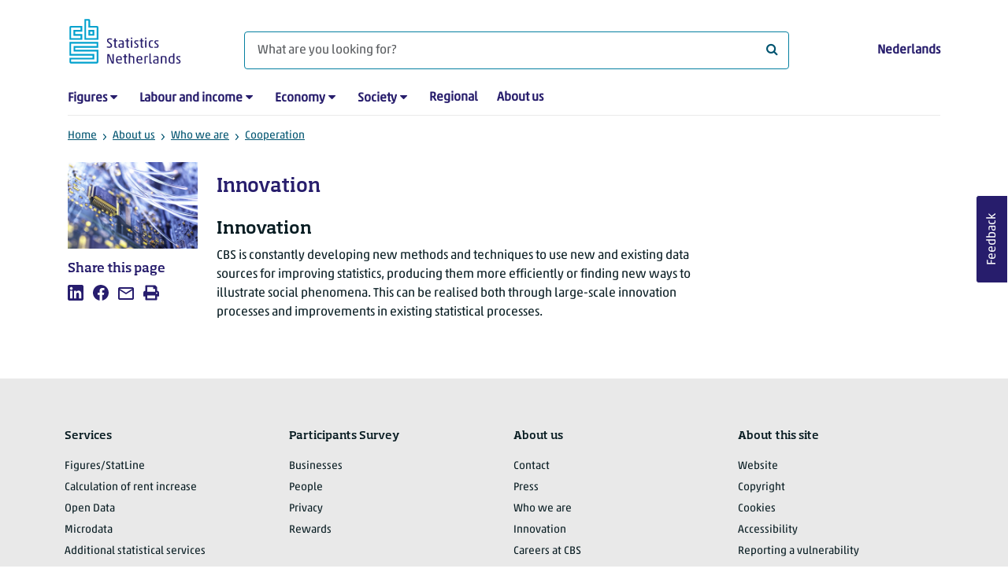

--- FILE ---
content_type: text/html; charset=utf-8
request_url: https://www.cbs.nl/en-gb/about-us/who-we-are/cooperation/innovation
body_size: 36964
content:

<!doctype html>
<html lang="en-GB" class="no-js">
<head>
    <meta charset="utf-8">
    <meta name="viewport" content="width=device-width, initial-scale=1, shrink-to-fit=no">
    <title>Innovation | CBS</title>
    <meta name="DCTERMS:identifier" title="XSD.anyURI" content="https://www.cbs.nl/en-gb/about-us/who-we-are/cooperation/innovation" />
    <meta name="DCTERMS.title" content="Innovation" />
    <meta name="DCTERMS.type" title="OVERHEID.Informatietype" content="webpagina" />
    <meta name="DCTERMS.language" title="XSD.language" content="en-GB" />
    <meta name="DCTERMS.authority" title="OVERHEID.Organisatie" content="Statistics Netherlands" />
    <meta name="DCTERMS.creator" title="OVERHEID.Organisatie" content="Statistics Netherlands" />
    <meta name="DCTERMS.modified" title="XSD.dateTime" content="21-08-2024T13:48:09" />
    <meta name="DCTERMS.temporal" content="" />
    <meta name="DCTERMS.spatial" title="OVERHEID.Koninkrijksdeel" content="The Netherlands" />
            <meta name="DCTERMS.spatial" content="Nederland" />

    <meta name="description" content="" />
            <meta name="generator" content="CBS Website, Versie 2021.S05" />

    <meta name="keywords" content="" />
    <meta name="robots" content="" />

    <link rel="canonical" href="https://www.cbs.nl/en-gb/about-us/who-we-are/cooperation/innovation" />
    <!-- prefetch dns lookups -->
    <link rel="dns-prefetch" href="//cdn.cbs.nl" />
    <link rel="dns-prefetch" href="//cdnjs.cloudflare.com" />
    
    <link rel="dns-prefetch" href="//code.highcharts.com" />
    <link rel="dns-prefetch" href="//cdn.jsdelivr.net" />

    <!-- preload fonts -->
    <link rel="preload" href="//cdn.cbs.nl/cdn/fonts/soho-medium.woff2" as="font" type="font/woff2" crossorigin>
    <link rel="preload" href="//cdn.cbs.nl/cdn/fonts/akko-regular.woff2" as="font" type="font/woff2" crossorigin>
    <link rel="preload" href="//cdnjs.cloudflare.com/ajax/libs/font-awesome/4.7.0/fonts/fontawesome-webfont.woff2?v=4.7.0" as="font" type="font/woff2" crossorigin>

    <link rel="apple-touch-icon" sizes="180x180" href="https://cdn.cbs.nl/cdn/images/apple-touch-icon.png">
    <link rel="icon" type="image/png" sizes="32x32" href="https://cdn.cbs.nl/cdn/images/favicon-32x32.png">
    <link rel="icon" type="image/png" sizes="16x16" href="https://cdn.cbs.nl/cdn/images/favicon-16x16.png">
    <link rel="manifest" href="https://cdn.cbs.nl/cdn/images/site.webmanifest">
    <link rel="mask-icon" href="https://cdn.cbs.nl/cdn/images/safari-pinned-tab.svg" color="#00a1cd">
    <link rel="shortcut icon prefetch" href="https://cdn.cbs.nl/cdn/images/favicon.ico">
    <link rel="me" href="https://social.overheid.nl/@CBSstatistiek">
    <meta name="msapplication-TileColor" content="#271d6c">
    <meta name="msapplication-config" content="https://cdn.cbs.nl/cdn/images/browserconfig.xml">
    <meta name="theme-color" content="#00a1cd">

    <meta name="twitter:card" content="summary_large_image" />
    <meta name="twitter:site" content="cbs.nl" />
    <meta name="twitter:site:id" content="statistiekcbs" />

            <meta property="og:image" content="https://cdn.cbs.nl/images/41415471385178546c557a4a32564f504e4446752f673d3d/900x450.jpg" />
        <meta property="og:title" content="Innovation" />
        <meta property="og:type" content="website" />
        <meta property="og:url" content="https://www.cbs.nl/en-gb/about-us/who-we-are/cooperation/innovation" />
        <meta property="og:locale" content="en_GB">
        <meta property="og:site_name" content="Statistics Netherlands" />
        <meta property="og:description" content="" />

    <link rel="stylesheet" href="https://cdn.jsdelivr.net/npm/bootstrap@5.3.3/dist/css/bootstrap.min.css" integrity="sha384-QWTKZyjpPEjISv5WaRU9OFeRpok6YctnYmDr5pNlyT2bRjXh0JMhjY6hW+ALEwIH" crossorigin="anonymous">
    <link rel="stylesheet" href="https://cdnjs.cloudflare.com/ajax/libs/font-awesome/4.7.0/css/font-awesome.css" integrity="sha512-5A8nwdMOWrSz20fDsjczgUidUBR8liPYU+WymTZP1lmY9G6Oc7HlZv156XqnsgNUzTyMefFTcsFH/tnJE/+xBg==" crossorigin="anonymous" referrerpolicy="no-referrer" />
        <link rel="stylesheet" href="/Content/css-v5/cbs.min.css" />
        <link rel="stylesheet" href="/Content/css-v5/cbs-infographics.min.css" />
        <link rel="stylesheet" href="/Content/css-v5/cbs-print.min.css" media="print" />
    <script nonce="A7cgCru8WBVcBg6+5zEpdA6dhfriQG2NHKMUW6hHY70=">document.documentElement.classList.remove("no-js")</script>


        <script nonce="A7cgCru8WBVcBg6+5zEpdA6dhfriQG2NHKMUW6hHY70=">
            var highchartsLogo = '/-/media/cbs/Infographics/highcharts-logo.png';
            window.Highcharts = undefined;
        </script>
        <script nonce="A7cgCru8WBVcBg6+5zEpdA6dhfriQG2NHKMUW6hHY70=" src="https://cdnjs.cloudflare.com/ajax/libs/jquery/3.5.1/jquery.min.js" integrity="sha512-bLT0Qm9VnAYZDflyKcBaQ2gg0hSYNQrJ8RilYldYQ1FxQYoCLtUjuuRuZo+fjqhx/qtq/1itJ0C2ejDxltZVFg==" crossorigin="anonymous"></script>
    
    
    

    <noscript>
        <style nonce="A7cgCru8WBVcBg6+5zEpdA6dhfriQG2NHKMUW6hHY70=">
            .collapse {
                display: block;
            }

            .highchartContainerClass, .if-collapsed {
                display: none;
            }
        </style>
    </noscript>
    <script nonce="A7cgCru8WBVcBg6+5zEpdA6dhfriQG2NHKMUW6hHY70=" type="text/javascript">
                    window.dataLayer = window.dataLayer || [];
                    window.dataLayer.push({
                        "ftg_type": "informer",
                        "section": "organisation",
                        "sitecore_id": "f1d5820b97ad49a29de0cc497c519e33",
                        "language": "en-GB",
                        "template_name": "Standard page 2-7-3",
                        "release_date": "0001-01-01T00:00:00+01:00",
                        "keywords": "",
                        "series": "",
                        "themes": ""
                    }); </script>
</head>
<body >
    <!--PIWIK-->
<script nonce="A7cgCru8WBVcBg6+5zEpdA6dhfriQG2NHKMUW6hHY70=" type="text/javascript">
(function(window, document, dataLayerName, id) {
window[dataLayerName]=window[dataLayerName]||[],window[dataLayerName].push({start:(new Date).getTime(),event:"stg.start"});var scripts=document.getElementsByTagName('script')[0],tags=document.createElement('script');
function stgCreateCookie(a,b,c){var d="";if(c){var e=new Date;e.setTime(e.getTime()+24*c*60*60*1e3),d="; expires="+e.toUTCString();f="; SameSite=Strict"}document.cookie=a+"="+b+d+"; path=/"}
var isStgDebug=(window.location.href.match("stg_debug")||document.cookie.match("stg_debug"))&&!window.location.href.match("stg_disable_debug");stgCreateCookie("stg_debug",isStgDebug?1:"",isStgDebug?14:-1);
var qP=[];dataLayerName!=="dataLayer"&&qP.push("data_layer_name="+dataLayerName),qP.push("use_secure_cookies"),isStgDebug&&qP.push("stg_debug");var qPString=qP.length>0?("?"+qP.join("&")):"";
tags.async=!0,tags.src="//cbs.containers.piwik.pro/"+id+".js"+qPString,scripts.parentNode.insertBefore(tags,scripts);
!function(a,n,i){a[n]=a[n]||{};for(var c=0;c<i.length;c++)!function(i){a[n][i]=a[n][i]||{},a[n][i].api=a[n][i].api||function(){var a=[].slice.call(arguments,0);"string"==typeof a[0]&&window[dataLayerName].push({event:n+"."+i+":"+a[0],parameters:[].slice.call(arguments,1)})}}(i[c])}(window,"ppms",["tm","cm"]);
})(window, document, 'dataLayer', '7cd61318-6d21-4775-b1b2-64ec78d416e1');
</script>
        <a class="visually-hidden-focusable" href="#main">Skip to main content</a>

<div id="nav-header" class="container px-3">
    <nav class="navbar navbar-expand-lg flex-wrap pt-3">
        <div class="container-fluid px-0">
            <div>
                <a href="/en-gb" title="CBS home" class="navbar-brand ms-auto pb-0">
                    <img class="d-inline-block navbar-brand-logo" src="https://cdn.cbs.nl/icons/navigation/cbs-logo-brand-en.svg" alt="Statistics Netherlands" />
                </a>
            </div>
            <div>
                <button id="hamburger-button" type="button" class="navbar-toggler navbar-right collapsed mt-2" data-bs-toggle="collapse" data-bs-target="#nav-mainmenu" aria-expanded="false" aria-controls="nav-mainmenu">
                    <span id="hamburger-open-icon" class="ci ci-hamburger"><span class="visually-hidden">Show navigation menu</span></span>
                    <span id="hamburger-close-icon" class="ci ci-close d-none"><span class="visually-hidden">Close navigation menu</span></span>
                </button>
            </div>
            <div id="search-bar" class="d-flex justify-content-center col-12 col-lg-8 px-0 px-lg-4 pt-3">
                <form id="navigation-search" action="/en-gb/search" class="col-12 px-0 pb-2 pt-lg-2 pb-lg-0">
                    <div class="input-group flex-fill">
                        <span id="close-search-icon" class="d-none">
                            <i class="ci ci-back mt-2" title="back"></i>
                        </span>
                        <input id="searchfield-input" name="q" class="form-control mb-lg-0" type="search" placeholder="What are you looking for?" aria-label="What are you looking for?">
                        <button type="submit" class="search-input-icon" id="search-icon" title="Search">
                            <span class="fa fa-search" aria-hidden="true"></span>
                            <span class="visually-hidden">What are you looking for?</span>
                        </button>
                    </div>
                </form>
            </div>
            <div class="navbar-right d-none d-lg-block ms-auto mt-lg-4">
                <a href="/nl-nl/over-ons/dit-zijn-wij/samenwerken/innovatie" lang="nl" hreflang="nl">Nederlands</a>
            </div>
            <div class="d-block col-12 px-0 ps-lg-0">
                <div id="nav-mainmenu" class="collapse navbar-collapse fake-modal-body ps-0 pt-3 pt-lg-4">
                        <ul id="collapsible-menu" class="navbar-nav me-auto col-12">
                <li aria-haspopup="true" class="nav-item has-submenu pe-lg-4 collapsed" data-bs-toggle="collapse" data-bs-target="#dropdown-submenu-0" aria-expanded="false">
                            <a href="/en-gb/figures">Figures</a>

                            <button type="button" aria-label="submenu Figures" class="d-lg-none float-end">
                                <i class="fa fa-chevron-down pt-1"></i>
                            </button>
                            <ul id="dropdown-submenu-0" class="submenu dropdown-menu collapse mt-1" aria-expanded="false" data-bs-parent="#collapsible-menu">
                                    <li class="dropdown-item">
                                                <a href="https://opendata.cbs.nl/#/CBS/en/">StatLine</a>

                                    </li>
                                    <li class="dropdown-item">
                                                <a href="/en-gb/figures/statline/information-about-statline">Information about StatLine</a>

                                    </li>
                                    <li class="dropdown-item">
                                                <a href="/en-gb/our-services/open-data/statline-as-open-data">Open Data</a>

                                    </li>
                            </ul>

                </li>
                <li aria-haspopup="true" class="nav-item has-submenu pe-lg-4 collapsed" data-bs-toggle="collapse" data-bs-target="#dropdown-submenu-1" aria-expanded="false">
                            <a href="/en-gb/labour-and-income">Labour and income</a>

                            <button type="button" aria-label="submenu Labour and income" class="d-lg-none float-end">
                                <i class="fa fa-chevron-down pt-1"></i>
                            </button>
                            <ul id="dropdown-submenu-1" class="submenu dropdown-menu collapse mt-1" aria-expanded="false" data-bs-parent="#collapsible-menu">
                                    <li class="dropdown-item">
                                                <a href="/en-gb/labour-and-income/labour-and-social-security">Labour and social security</a>

                                    </li>
                                    <li class="dropdown-item">
                                                <a href="/en-gb/labour-and-income/income-and-spending">Income and spending</a>

                                    </li>
                            </ul>

                </li>
                <li aria-haspopup="true" class="nav-item has-submenu pe-lg-4 collapsed" data-bs-toggle="collapse" data-bs-target="#dropdown-submenu-2" aria-expanded="false">
                            <a href="/en-gb/economy">Economy</a>

                            <button type="button" aria-label="submenu Economy" class="d-lg-none float-end">
                                <i class="fa fa-chevron-down pt-1"></i>
                            </button>
                            <ul id="dropdown-submenu-2" class="submenu dropdown-menu collapse mt-1" aria-expanded="false" data-bs-parent="#collapsible-menu">
                                    <li class="dropdown-item">
                                                <a href="/en-gb/economy/enterprises">Enterprises</a>

                                    </li>
                                    <li class="dropdown-item">
                                                <a href="/en-gb/economy/construction-and-housing">Construction and housing</a>

                                    </li>
                                    <li class="dropdown-item">
                                                <a href="/en-gb/economy/financial-and-business-services">Financial and business services</a>

                                    </li>
                                    <li class="dropdown-item">
                                                <a href="/en-gb/economy/trade-hotels-and-restaurants">Trade, hotels and restaurants</a>

                                    </li>
                                    <li class="dropdown-item">
                                                <a href="/en-gb/economy/manufacturing-and-energy">Manufacturing and energy</a>

                                    </li>
                                    <li class="dropdown-item">
                                                <a href="/en-gb/economy/international-trade">International trade</a>

                                    </li>
                                    <li class="dropdown-item">
                                                <a href="/en-gb/economy/agriculture">Agriculture</a>

                                    </li>
                                    <li class="dropdown-item">
                                                <a href="/en-gb/economy/macroeconomics">Macroeconomics</a>

                                    </li>
                                    <li class="dropdown-item">
                                                <a href="/en-gb/economy/government-and-politics">Government and politics</a>

                                    </li>
                                    <li class="dropdown-item">
                                                <a href="/en-gb/economy/prices">Prices</a>

                                    </li>
                            </ul>

                </li>
                <li aria-haspopup="true" class="nav-item has-submenu pe-lg-4 collapsed" data-bs-toggle="collapse" data-bs-target="#dropdown-submenu-3" aria-expanded="false">
                            <a href="/en-gb/society">Society</a>

                            <button type="button" aria-label="submenu Society" class="d-lg-none float-end">
                                <i class="fa fa-chevron-down pt-1"></i>
                            </button>
                            <ul id="dropdown-submenu-3" class="submenu dropdown-menu collapse mt-1" aria-expanded="false" data-bs-parent="#collapsible-menu">
                                    <li class="dropdown-item">
                                                <a href="/en-gb/society/population">Population</a>

                                    </li>
                                    <li class="dropdown-item">
                                                <a href="/en-gb/society/health-and-welfare">Health and welfare</a>

                                    </li>
                                    <li class="dropdown-item">
                                                <a href="/en-gb/society/nature-and-environment">Nature and environment</a>

                                    </li>
                                    <li class="dropdown-item">
                                                <a href="/en-gb/society/education">Education</a>

                                    </li>
                                    <li class="dropdown-item">
                                                <a href="/en-gb/society/security-and-justice">Security and justice</a>

                                    </li>
                                    <li class="dropdown-item">
                                                <a href="/en-gb/society/traffic-and-transport">Traffic and transport</a>

                                    </li>
                                    <li class="dropdown-item">
                                                <a href="/en-gb/society/leisure-and-culture">Leisure and culture</a>

                                    </li>
                            </ul>

                </li>
                <li aria-haspopup="false" class="nav-item  pe-lg-4 collapsed" data-bs-toggle="collapse" data-bs-target="#dropdown-submenu-4" aria-expanded="false">
                            <a href="/en-gb/dossier/regional-statistics">Regional</a>


                </li>
                <li aria-haspopup="false" class="nav-item  pe-lg-4 collapsed" data-bs-toggle="collapse" data-bs-target="#dropdown-submenu-5" aria-expanded="false">
                            <a href="/en-gb/about-us">About us</a>


                </li>

        <li class="d-lg-none nav-item">
            <a href="/nl-nl/over-ons/dit-zijn-wij/samenwerken/innovatie" lang="nl" hreflang="nl">Language: Nederlands (NL)</a>
        </li>
    </ul>

                </div>
            </div>
        </div>
    </nav>
    <nav aria-label="breadcrumb">
        <div class="container-fluid breadcrumb-div px-0 pt-lg-3">
            <ol class="breadcrumb d-none d-lg-flex" id="breadcrumb-desktop">
                        <li class="breadcrumb-item d-flex">
                            <a href="https://www.cbs.nl/en-gb">Home</a>
                        </li>
                        <li class="breadcrumb-item d-flex">
                                <i class="ci-chevron-right pe-2 "></i>
                            <a href="https://www.cbs.nl/en-gb/about-us">About us</a>
                        </li>
                        <li class="breadcrumb-item d-flex">
                                <i class="ci-chevron-right pe-2 "></i>
                            <a href="https://www.cbs.nl/en-gb/about-us/who-we-are">Who we are</a>
                        </li>
                        <li class="breadcrumb-item d-flex">
                                <i class="ci-chevron-right pe-2 "></i>
                            <a href="https://www.cbs.nl/en-gb/about-us/who-we-are/cooperation">Cooperation</a>
                        </li>

            </ol>
            <div class="d-lg-none pb-2">
                <ol class="list-unstyled mb-0" id="breadcrumb-mobile">
                    <li class="breadcrumb-item d-flex">
                        <i class="ci-chevron-left pe-2"></i>
                        <a href="https://www.cbs.nl/en-gb/about-us/who-we-are/cooperation">Cooperation</a>
                    </li>
                </ol>
            </div>
        </div>
    </nav>
    <script nonce="A7cgCru8WBVcBg6+5zEpdA6dhfriQG2NHKMUW6hHY70=" type="application/ld+json">{
	"@context": "https://schema.org",
	"@type": "BreadcrumbList",
	"itemListElement": [
		{"@type": "ListItem", "position":1, "name":"Home", "item":"https://www.cbs.nl/en-gb"},
		{"@type": "ListItem", "position":2, "name":"About us", "item":"https://www.cbs.nl/en-gb/about-us"},
		{"@type": "ListItem", "position":3, "name":"Who we are", "item":"https://www.cbs.nl/en-gb/about-us/who-we-are"},
		{"@type": "ListItem", "position":4, "name":"Cooperation", "item":"https://www.cbs.nl/en-gb/about-us/who-we-are/cooperation"}
	]
}</script>
    </div>
<div class="container container-content container-HoofdMenu no-js 273-layout px-3">
    <div class="row">
        <main id="main" role="main" class="col-12 col-lg-7 order-lg-2 pb-5" tabindex="-1">
            <article>
    <header class="row">
        <div class="col-12 order-2"><h1>Innovation</h1></div>
        <div class="col-12 order-1"><figure class="m-0"><img src="https://cdn.cbs.nl/images/41415471385178546c557a4a32564f504e4446752f673d3d/720x480.jpg" alt="" width="720" class="img-fluid d-lg-none main-image" /><figcaption><span class="white-space:nowrap img-fluid d-lg-none" data-nosnippet>&copy; Hollandse Hoogte / Westend61 GmbH</span></figcaption></figure></div>      
    </header>

    


        <section>
            <h2>Innovation</h2>
<p>CBS is constantly developing new methods and techniques to use new and existing data sources for improving statistics, producing them more efficiently or finding new ways to illustrate social phenomena. This can be realised both through large-scale innovation processes and improvements in existing statistical processes.</p>
        </section>


<section class="links-section mt-3 mb-4">




</section>

</article>
            
        </main>
        <section class="col-12 col-lg-2 order-lg-1">
            <aside class="article-image article-left d-none d-lg-block">
	<figure class="m-0"><img src="https://cdn.cbs.nl/images/41415471385178546c557a4a32564f504e4446752f673d3d/720x480.jpg" alt="" width="212" class="img-fluid main-image" /><figcaption><span class="white-space:nowrap img-fluid" data-nosnippet>&copy; Hollandse Hoogte / Westend61 GmbH</span></figcaption></figure>
</aside><aside class="article-left">
    <div class="aside-content mb-4">
        <h2 class="shareheader">Share this page</h2>
        
<div class="socialshare" role="list">
        <a href="https://www.linkedin.com/shareArticle?mini=true&amp;url=/en-gb/about-us/who-we-are/cooperation/innovation?pk_campaign=social_share&amp;pk_source=linkedin&amp;title=&amp;summary=&amp;source=" title="Share this page on LinkedIn" role="listitem">
            <i class="ci ci-linkedin" aria-hidden="true"></i>
            <span class="sr-only">Share this page on LinkedIn</span>
        </a>      
                <a href="https://www.facebook.com/sharer/sharer.php?u=/en-gb/about-us/who-we-are/cooperation/innovation?pk_campaign=social_share&amp;pk_source=facebook" title="Share this page on Facebook" role="listitem">
            <i class="ci ci-facebook" aria-hidden="true"></i>
            <span class="sr-only">Share this page on Facebook</span>
        </a>    
                <a href="mailto:?&amp;subject=&amp;body=/en-gb/about-us/who-we-are/cooperation/innovation?pk_campaign=social_share&amp;pk_source=mail" title="Mail this page" role="listitem">
            <i class="ci ci-mail" aria-hidden="true"></i>
            <span class="sr-only">Mail this page</span>
        </a>      
    <button title="Print" role="listitem">
        <i class="ci ci-print" aria-hidden="true"></i>
        <span class="sr-only">Print</span>
    </button>
</div>

    </div>
</aside>
        </section>
        <section class="col-12 col-lg-3 sidebar-article order-lg-3">
            
        </section>
    </div>
</div><footer>
    <nav class="container">
        <div class="row">
                    <div class="col-12 col-lg-3">
                        <h2 class="title">Services</h2>
                        <ul>
                                    <li>
                                        <a href="https://opendata.cbs.nl/#/CBS/en/">Figures/StatLine</a>
                                    </li>
                                    <li>
                                        <a href="/en-gb/our-services/how-to-calculate-rent-increases">Calculation of rent increase</a>
                                    </li>
                                    <li>
                                        <a href="/en-gb/our-services/open-data">Open Data</a>
                                    </li>
                                    <li>
                                        <a>Microdata</a>
                                    </li>
                                    <li>
                                        <a href="/en-gb/our-services/customised-services-microdata/additional-statistical-research">Additional statistical services</a>
                                    </li>
                                    <li>
                                        <a>Urban Data Centres</a>
                                    </li>
                                    <li>
                                        <a href="/en-gb/our-services/publications">Publications</a>
                                    </li>
                                    <li>
                                        <a href="/en-gb/our-services/methods">Methodology</a>
                                    </li>
                                    <li>
                                        <a href="/en-gb/our-services/blaise-software">Blaise</a>
                                    </li>

                        </ul>
                    </div>
                    <div class="col-12 col-lg-3">
                        <h2 class="title">Participants Survey</h2>
                        <ul>
                                    <li>
                                        <a href="/en-gb/participants-survey/businesses">Businesses</a>
                                    </li>
                                    <li>
                                        <a href="/en-gb/participants-survey/people">People</a>
                                    </li>
                                    <li>
                                        <a href="/en-gb/about-us/who-we-are/our-organisation/privacy">Privacy</a>
                                    </li>
                                    <li>
                                        <a href="/en-gb/participants-survey/rewards">Rewards</a>
                                    </li>

                        </ul>
                    </div>
                    <div class="col-12 col-lg-3">
                        <h2 class="title">About us</h2>
                        <ul>
                                    <li>
                                        <a href="/en-gb/about-us/contact">Contact</a>
                                    </li>
                                    <li>
                                        <a href="/en-gb/about-us/contact/press-office">Press</a>
                                    </li>
                                    <li>
                                        <a href="/en-gb/about-us/who-we-are">Who we are</a>
                                    </li>
                                    <li>
                                        <a href="/en-gb/about-us/innovation">Innovation</a>
                                    </li>
                                    <li>
                                        <a>Careers at CBS</a>
                                    </li>

                        </ul>
                    </div>
                    <div class="col-12 col-lg-3">
                        <h2 class="title">About this site</h2>
                        <ul>
                                    <li>
                                        <a href="/en-gb/about-us/website">Website</a>
                                    </li>
                                    <li>
                                        <a href="/en-gb/about-us/website/copyright">Copyright</a>
                                    </li>
                                    <li>
                                        <a href="/en-gb/about-us/website/cookies">Cookies</a>
                                    </li>
                                    <li>
                                        <a href="/en-gb/about-us/website/accessibility">Accessibility</a>
                                    </li>
                                    <li>
                                        <a href="/en-gb/about-us/website/coordinated-vulnerability-disclosure--cvd--">Reporting a vulnerability</a>
                                    </li>
                                    <li>
                                        <a href="/en-gb/our-services/archive">Archive</a>
                                    </li>
                                    <li>
                                        <a href="/en-gb/subscriptions">Subscriptions</a>
                                    </li>

                        </ul>
                    </div>

        </div>
        <div class="row mt-3 pt-2 justify-content-between">
            <div id="socials" class="col-12 col-lg-6">
                <h2 class="visually-hidden">Follow Statistics Netherlands</h2>
                <div role="list" class="mb-3">
                        <a href="https://www.linkedin.com/company/statistics-netherlands-cbs-nl" role="listitem" class="social">
                            <i class="ci ci-linkedin" aria-hidden="true"></i>
                            <span class="visually-hidden"></span>
                        </a>
                        <a href="https://www.youtube.com/playlist?list=PLekr62u_EkPwIlf3Q1OeJr0neCuOgzOhT" title="YouTube" role="listitem" class="social">
                            <i class="ci ci-youtube" aria-hidden="true"></i>
                            <span class="visually-hidden">YouTube</span>
                        </a>
                        <a href="https://www.cbs.nl/en-gb/rss-feeds" title="RSS" role="listitem" class="social">
                            <i class="ci ci-rss" aria-hidden="true"></i>
                            <span class="visually-hidden">RSS</span>
                        </a>
                </div>
            </div>
            <div id="sitelinks" class="col-12 col-lg-3 my-3 pt-2 my-lg-0 pt-lg-0">
                <ul>
                        <li>
                            <a href="/en-gb/publication-calendar">Publication calendar</a>
                        </li>
                        <li>
                            <a href="/en-gb/about-us/who-we-are/our-organisation/privacy">Privacy</a>
                        </li>
                </ul>
            </div>
        </div>
    </nav>
</footer>
<footer id="finish" class="container py-5">
    <div class="d-flex">
        <div id="payoff"><strong>Facts</strong> that matter</div>
        <div class="text-end">© CBS 2026</div>
    </div>
</footer><script nonce="A7cgCru8WBVcBg6+5zEpdA6dhfriQG2NHKMUW6hHY70=">var cbsSettings; (function (cbsSettings) { cbsSettings.dictItems = [{"Key":"lastmodified","Phrase":""},{"Key":"publicationdate","Phrase":""},{"Key":"today","Phrase":"today"},{"Key":"tomorrow","Phrase":"tomorrow"},{"Key":"yesterday","Phrase":"yesterday"},{"Key":"days","Phrase":"{0} days ago"},{"Key":"hour","Phrase":"1 hour ago"},{"Key":"hours","Phrase":"{0} hours ago"},{"Key":"minute","Phrase":"1 minute ago"},{"Key":"minutes","Phrase":"{0} minutes ago"}] })(cbsSettings || (cbsSettings = {}));</script>            <script nonce="A7cgCru8WBVcBg6+5zEpdA6dhfriQG2NHKMUW6hHY70=" src="https://cdn.jsdelivr.net/npm/highcharts@7.0.3/highcharts.js" integrity="sha256-xMDeombsoo/Gy2p6UAwTnuelns6zCc8OwQZP0m9DHnU=" crossorigin="anonymous"></script>
            <script nonce="A7cgCru8WBVcBg6+5zEpdA6dhfriQG2NHKMUW6hHY70=" src="https://cdn.jsdelivr.net/npm/highcharts@7.0.3/modules/map.js" integrity="sha256-fNFEuPUQrwk03IVR8jZyQEQiItHbjFgauF08Z95e5c0=" crossorigin="anonymous"></script>
            <script nonce="A7cgCru8WBVcBg6+5zEpdA6dhfriQG2NHKMUW6hHY70=" src="https://cdn.jsdelivr.net/npm/highcharts@7.0.3/modules/data.js" integrity="sha256-JMhv0sJ7MHSMqiW928Yy7q4MXmx5fWhoOcs0WAYEvi4=" crossorigin="anonymous"></script>
            <script nonce="A7cgCru8WBVcBg6+5zEpdA6dhfriQG2NHKMUW6hHY70=" src="https://cdn.jsdelivr.net/npm/highcharts@7.0.3/highcharts-more.js" integrity="sha256-j3X1V0Jmc9i6mIdzG86oGFzmYqTvOOgFZ1eC6mxuUh4=" crossorigin="anonymous"></script>
            <script nonce="A7cgCru8WBVcBg6+5zEpdA6dhfriQG2NHKMUW6hHY70=" src="https://cdn.jsdelivr.net/npm/highcharts@7.0.3/modules/exporting.js" integrity="sha256-8l/KJXWPeepET7RLMItgQW770/Ho4Bp/jtA1k8nxFKY=" crossorigin="anonymous"></script>
            <script nonce="A7cgCru8WBVcBg6+5zEpdA6dhfriQG2NHKMUW6hHY70=" src="https://cdn.jsdelivr.net/npm/highcharts@7.0.3/modules/offline-exporting.js" integrity="sha256-elsfv3TyNfWfUclwjerpI3qMqBtieBg46X60lfgE2qc=" crossorigin="anonymous"></script>
            <script nonce="A7cgCru8WBVcBg6+5zEpdA6dhfriQG2NHKMUW6hHY70=" src="https://cdn.jsdelivr.net/npm/highcharts@7.0.3/modules/broken-axis.js" integrity="sha256-Md5Vnjv/ZR8DNcKa4K9qiA9tu67KVDwWwVZAFpeyJJU=" crossorigin="anonymous"></script>
            <script nonce="A7cgCru8WBVcBg6+5zEpdA6dhfriQG2NHKMUW6hHY70=" src="https://cdn.cbs.nl/cdn/grouped-categories.min.js"></script>
            <script nonce="A7cgCru8WBVcBg6+5zEpdA6dhfriQG2NHKMUW6hHY70=" src="/Content/js/libs/jquery/typeahead/typeahead.bundle.js"></script>
            <script nonce="A7cgCru8WBVcBg6+5zEpdA6dhfriQG2NHKMUW6hHY70=" src="https://cdn.jsdelivr.net/npm/vanilla-lazyload@17.3.0/dist/lazyload.min.js" integrity="sha256-aso6FuYiAL+sfnyWzf4aJcSP8cmukPUFaTb3ZsmulSY=" crossorigin="anonymous"></script>
            <script nonce="A7cgCru8WBVcBg6+5zEpdA6dhfriQG2NHKMUW6hHY70=">
                window.MathJax = {
                    options: {
                        enableMenu: false,
                        ignoreHtmlClass: 'tex2jax_ignore',
                        processHtmlClass: 'tex2jax_process'
                    },
                    tex: {
                        autoload: {
                            color: [],
                            colorv2: ['color']
                        },
                        packages: { '[+]': ['noerrors'] }
                    },
                    loader: {
                        load: ['input/asciimath', '[tex]/noerrors']
                    },
                    startup: {
                        ready: function () {
                            // Add nonce to all dynamically created styles
                            MathJax.startup.defaultReady();
                            document.querySelectorAll('style').forEach(style => {
                                style.setAttribute('nonce', 'A7cgCru8WBVcBg6+5zEpdA6dhfriQG2NHKMUW6hHY70=');
                            });
                        }
                    }
                };
            </script>
            <script nonce="A7cgCru8WBVcBg6+5zEpdA6dhfriQG2NHKMUW6hHY70=" src="https://cdnjs.cloudflare.com/ajax/libs/mathjax/3.2.2/es5/tex-mml-chtml.min.js" id="MathJax-script" async integrity="sha512-6FaAxxHuKuzaGHWnV00ftWqP3luSBRSopnNAA2RvQH1fOfnF/A1wOfiUWF7cLIOFcfb1dEhXwo5VG3DAisocRw==" crossorigin="anonymous" referrerpolicy="no-referrer"></script>
            <script nonce="A7cgCru8WBVcBg6+5zEpdA6dhfriQG2NHKMUW6hHY70=" src="https://cdn.cbs.nl/cdn/export-csv.min.js"></script>
                <script nonce="A7cgCru8WBVcBg6+5zEpdA6dhfriQG2NHKMUW6hHY70=" src="/Content/js/cbs-v5/cbs.min.js"></script>
            <script nonce="A7cgCru8WBVcBg6+5zEpdA6dhfriQG2NHKMUW6hHY70=" src="https://cdn.jsdelivr.net/npm/bootstrap@5.3.3/dist/js/bootstrap.bundle.min.js" integrity="sha384-YvpcrYf0tY3lHB60NNkmXc5s9fDVZLESaAA55NDzOxhy9GkcIdslK1eN7N6jIeHz" crossorigin="anonymous"></script>
    
<button tabindex="0" id="gfb-button">Feedback</button>

<!-- Mopinion Pastea.se start -->
<script nonce="A7cgCru8WBVcBg6+5zEpdA6dhfriQG2NHKMUW6hHY70=" type="text/javascript">
    (function () {
        var id = "0hKjknX8sDlwkxS2UPuSVYXJsi3fxhR0se9Bmyvr";
        var js = document.createElement("script");
        js.setAttribute("type", "text/javascript");
        js.setAttribute("src", "//deploy.mopinion.com/js/pastease.js");
        js.async = true; document.getElementsByTagName("head")[0].appendChild(js);
        var t = setInterval(function () {
            try {
                Pastease.load(id);
                clearInterval(t)
            } catch (e) { }
        }, 50)
    }
    )();
    document.getElementById("gfb-button").addEventListener("click", function () {
        srv.openModal(true, '5bab7930cf3555874c42446bea1d4f653b1a5f76');
    });
</script>
<!-- Mopinion Pastea.se end -->

</body>
</html>


--- FILE ---
content_type: image/svg+xml
request_url: https://cdn.cbs.nl/icons/navigation/chevron-right.svg
body_size: 262
content:
<svg xmlns="http://www.w3.org/2000/svg" width="4.475" height="7.697" viewBox="0 0 4.475 7.697">
  <path id="Union_1" data-name="Union 1" d="M524.542-1338.78l-3.2-3.2-.029-.027a.625.625,0,0,1-.1-.761.631.631,0,0,1,.1-.125l.02-.019,3.2-3.2a.626.626,0,0,1,.885,0,.625.625,0,0,1,0,.884l-2.781,2.781,2.782,2.782a.625.625,0,0,1,0,.884.625.625,0,0,1-.442.183A.622.622,0,0,1,524.542-1338.78Z" transform="translate(525.608 -1338.597) rotate(180)" fill="#005470"/>
</svg>
